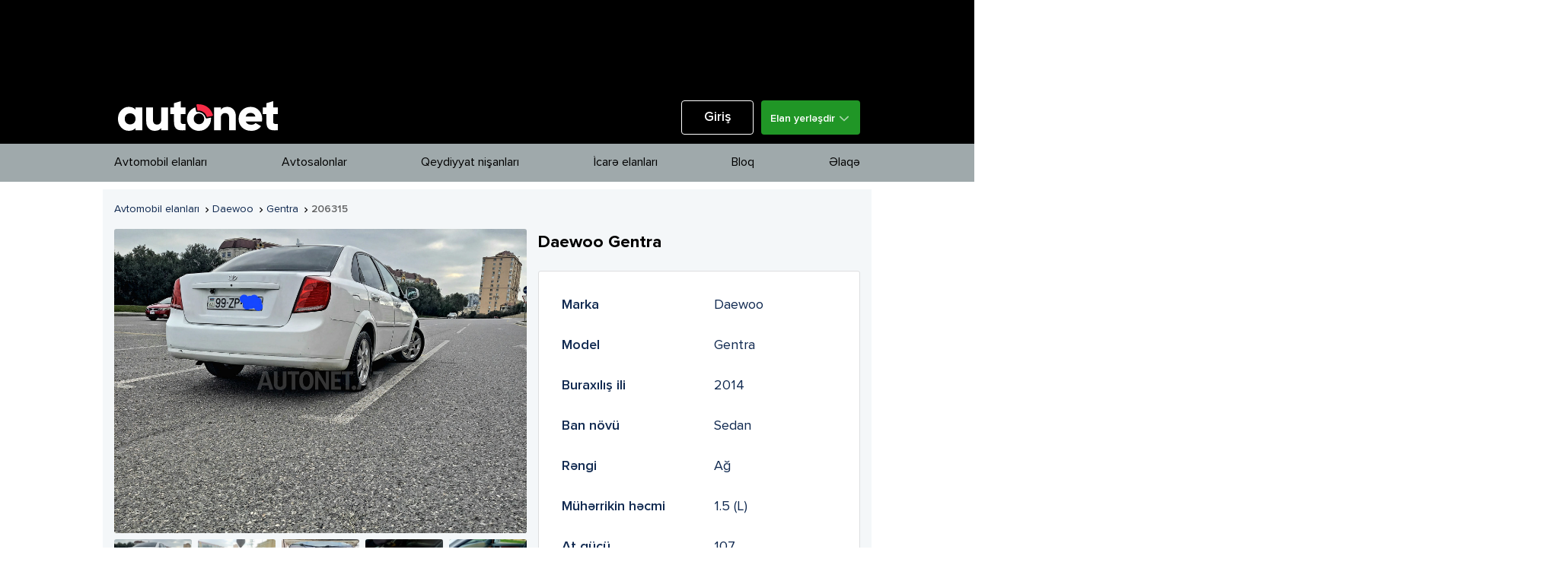

--- FILE ---
content_type: text/html; charset=UTF-8
request_url: https://autonet.az/item/206315-daewoo-gentra
body_size: 1934
content:
<!DOCTYPE html>
<html lang="az">

<head>
  <meta charset="UTF-8">

  <title>Daewoo Gentra</title>

  <meta name="description" property="description" content="Daha ətraflı daxil olun">
    
  <meta name="keywords" property="keywords" content="Daewoo qiymeti ,Gentra qiymetleri, Gentra 2014, Gentra satilir, en ucuz Gentra">
    
  <meta name="image" property="image" content="https://autonet.az/uploads/2023/01/25/HEIdA25611.jpg">
    
  <meta property="og:url" content="https://autonet.az/item/206315-daewoo-gentra">
    <meta property="og:title" content="Daewoo Gentra">
    <meta property="og:description" content="Daha ətraflı daxil olun">
    <meta property="og:type" content="website">
    <meta property="og:image" content="https://autonet.az/uploads/2023/01/25/HEIdA25611.jpg">
    <meta property="og:site_name" content="Autonet.az">
    
  <meta name="twitter:card" content="summary">
    <meta name="twitter:title" content="Daewoo Gentra">
    <meta name="twitter:description" content="Daha ətraflı daxil olun">
    <meta name="twitter:image:src" content="https://autonet.az/uploads/2023/01/25/HEIdA25611.jpg">
    <meta name="twitter:domain" content="autonet.az">
    
  <meta property="fb:app_id" content="1664026567208711">
  <meta property="og:image:width" content="600">
  <meta property="og:image:height" content="600">

  <meta name="viewport" content="width=device-width, initial-scale=1.0">
  
  <link rel="canonical" href="https://autonet.az/item/206315-daewoo-gentra">

  <link rel="dns-prefetch" href="//use.fontawesome.com">
  <link rel="dns-prefetch" href="//fonts.googleapis.com">
  <link rel="dns-prefetch" href="//www.google-analytics.com">
  <link rel="dns-prefetch" href="//fonts.gstatic.com">
  <link rel="dns-prefetch" href="//www.googletagmanager.com">
  <link rel="dns-prefetch" href="//connect.facebook.net">
  <link rel="dns-prefetch" href="//ads.autonet.az">

  <link rel="icon" type="image/png" href="https://autonet.az/web/img/favicon-64x64.png" />
  <link href="//fonts.googleapis.com/css?family=Lato:300,400,600,700,900&subset=latin-ext" rel="stylesheet">
  <link href="//fonts.googleapis.com/icon?family=Material+Icons" rel="stylesheet">

  <link rel="stylesheet" type="text/css" href="/web/css/owl.carousel.min.css">
  <link rel="stylesheet" type="text/css" href="/web/css/main-style.min.css?v=6.0.9">
  <link rel="stylesheet" type="text/css" href="/web/css/uppy.min.css">
  <link rel="stylesheet" type="text/css" href='/web/fonts/stylesheet.css'>

  <meta name="csrf-token" content="LQHAFDwZqrxKbuuhwf9IOXfmbZzPXGH78NeaiQAc">

  <script type="application/ld+json">
      {
        "@context": "https://schema.org",
        "@type": "NewsArticle",
        "mainEntityOfPage": {
          "@type": "WebPage",
          "@id": "https://autonet.az/item/206315-daewoo-gentra"
        },
        "headline": "Daewoo Gentra",
        "image": [
          "https://autonet.az/uploads/2023/01/25/HEIdA25611.jpg"
        ],
        "datePublished": "2023-01-25 11:39:22",
        "dateModified": "2023-01-25 11:39:22",
        "author": {
          "@type": "Person",
          "name": "Autonet"
        },
        "publisher": {
          "@type": "Organization",
          "name": "Autonet.az",
          "logo": {
            "@type": "ImageObject",
            "url": "http://beta.autonet.az/web/img/new-logo-fb.png"
          }
        },
        "description": "Daha ətraflı daxil olun"
      }
      </script>

</head>

<body>


  <div id="root"></div>


  <div class="clearfix"></div>
  <div class="overlay"></div>
  <script src="/web/js/sortable.min.js"></script>
  <script src="/web/js/app.js?v=6.0.9"></script>
  <script src="/web/js/main-script.min.js?v=6.0.9"></script>

<!-- Google tag (gtag.js) -->
<script async src="https://www.googletagmanager.com/gtag/js?id=G-9BNXHJFLEV"></script>
<script>
  window.dataLayer = window.dataLayer || [];
  function gtag(){dataLayer.push(arguments);}
  gtag('js', new Date());

  gtag('config', 'G-9BNXHJFLEV');
</script>

<script>
(function(d, s, id){
  var js, fjs = d.getElementsByTagName(s)[0];
  if (d.getElementById(id)) {return;}
  js = d.createElement(s); js.id = id;
  js.src = "//connect.facebook.net/en_US/sdk.js";
  fjs.parentNode.insertBefore(js, fjs);
}(document, 'script', 'facebook-jssdk'));
</script>

<!-- Facebook Pixel Code -->
<script>
!function(f,b,e,v,n,t,s)
{if(f.fbq)return;n=f.fbq=function(){n.callMethod?
  n.callMethod.apply(n,arguments):n.queue.push(arguments)};
  if(!f._fbq)f._fbq=n;n.push=n;n.loaded=!0;n.version='2.0';
  n.queue=[];t=b.createElement(e);t.async=!0;
  t.src=v;s=b.getElementsByTagName(e)[0];
  s.parentNode.insertBefore(t,s)}(window, document,'script',
  'https://connect.facebook.net/en_US/fbevents.js');
  fbq('init', '902504266528857');
  fbq('track', 'PageView');
</script>
<noscript><img height="1" width="1" style="display:none"

  src="https://www.facebook.com/tr?id=902504266528857&ev=PageView&noscript=1"
  /></noscript>
  <!-- End Facebook Pixel Code -->

</body>
</html>


--- FILE ---
content_type: text/html; charset=UTF-8
request_url: https://autonet.az/item/undefined
body_size: 1935
content:
<!DOCTYPE html>
<html lang="az">

<head>
  <meta charset="UTF-8">

  <title>Avtomobil satın ala biləcəyiniz autonet.az onlayn mağazası</title>

  <meta name="description" property="description" content="Avtomobillərin alqı-satqısı, Qeydiyyat nişanları">
    
  <meta name="keywords" property="keywords" content="avtomobil satışı bakıda, avtomobil saytı, onlayn mağaza">
    
  <meta name="image" property="image" content="https://autonet.az/web/img/new-logo-fb.png">
    
  <meta property="og:url" content="https://autonet.az/item/undefined">
    <meta property="og:title" content="Avtomobil satın ala biləcəyiniz autonet.az onlayn mağazası">
    <meta property="og:description" content="Avtomobillərin alqı-satqısı, Qeydiyyat nişanları">
    <meta property="og:type" content="website">
    <meta property="og:image" content="https://autonet.az/web/img/new-logo-fb.png">
    <meta property="og:site_name" content="Autonet.az">
    
  <meta name="twitter:card" content="summary">
    <meta name="twitter:title" content="Avtomobil satın ala biləcəyiniz autonet.az onlayn mağazası">
    <meta name="twitter:description" content="Avtomobillərin alqı-satqısı, Qeydiyyat nişanları">
    <meta name="twitter:image:src" content="https://autonet.az/web/img/new-logo-fb.png">
    <meta name="twitter:domain" content="autonet.az">
    
  <meta property="fb:app_id" content="1664026567208711">
  <meta property="og:image:width" content="600">
  <meta property="og:image:height" content="600">

  <meta name="viewport" content="width=device-width, initial-scale=1.0">
  
  <link rel="canonical" href="https://autonet.az/item/undefined">

  <link rel="dns-prefetch" href="//use.fontawesome.com">
  <link rel="dns-prefetch" href="//fonts.googleapis.com">
  <link rel="dns-prefetch" href="//www.google-analytics.com">
  <link rel="dns-prefetch" href="//fonts.gstatic.com">
  <link rel="dns-prefetch" href="//www.googletagmanager.com">
  <link rel="dns-prefetch" href="//connect.facebook.net">
  <link rel="dns-prefetch" href="//ads.autonet.az">

  <link rel="icon" type="image/png" href="https://autonet.az/web/img/favicon-64x64.png" />
  <link href="//fonts.googleapis.com/css?family=Lato:300,400,600,700,900&subset=latin-ext" rel="stylesheet">
  <link href="//fonts.googleapis.com/icon?family=Material+Icons" rel="stylesheet">

  <link rel="stylesheet" type="text/css" href="/web/css/owl.carousel.min.css">
  <link rel="stylesheet" type="text/css" href="/web/css/main-style.min.css?v=6.0.9">
  <link rel="stylesheet" type="text/css" href="/web/css/uppy.min.css">
  <link rel="stylesheet" type="text/css" href='/web/fonts/stylesheet.css'>

  <meta name="csrf-token" content="LQHAFDwZqrxKbuuhwf9IOXfmbZzPXGH78NeaiQAc">

  <script type="application/ld+json">
      {
        "@context": "https://schema.org",
        "@type": "NewsArticle",
        "mainEntityOfPage": {
          "@type": "WebPage",
          "@id": "https://autonet.az/item/undefined"
        },
        "headline": "Avtomobil satın ala biləcəyiniz autonet.az onlayn mağazası",
        "image": [
          "https://autonet.az/web/img/new-logo-fb.png"
        ],
        "datePublished": "",
        "dateModified": "",
        "author": {
          "@type": "Person",
          "name": "Autonet"
        },
        "publisher": {
          "@type": "Organization",
          "name": "Autonet.az",
          "logo": {
            "@type": "ImageObject",
            "url": "http://beta.autonet.az/web/img/new-logo-fb.png"
          }
        },
        "description": "Avtomobillərin alqı-satqısı, Qeydiyyat nişanları"
      }
      </script>

</head>

<body>


  <div id="root"></div>


  <div class="clearfix"></div>
  <div class="overlay"></div>
  <script src="/web/js/sortable.min.js"></script>
  <script src="/web/js/app.js?v=6.0.9"></script>
  <script src="/web/js/main-script.min.js?v=6.0.9"></script>

<!-- Google tag (gtag.js) -->
<script async src="https://www.googletagmanager.com/gtag/js?id=G-9BNXHJFLEV"></script>
<script>
  window.dataLayer = window.dataLayer || [];
  function gtag(){dataLayer.push(arguments);}
  gtag('js', new Date());

  gtag('config', 'G-9BNXHJFLEV');
</script>

<script>
(function(d, s, id){
  var js, fjs = d.getElementsByTagName(s)[0];
  if (d.getElementById(id)) {return;}
  js = d.createElement(s); js.id = id;
  js.src = "//connect.facebook.net/en_US/sdk.js";
  fjs.parentNode.insertBefore(js, fjs);
}(document, 'script', 'facebook-jssdk'));
</script>

<!-- Facebook Pixel Code -->
<script>
!function(f,b,e,v,n,t,s)
{if(f.fbq)return;n=f.fbq=function(){n.callMethod?
  n.callMethod.apply(n,arguments):n.queue.push(arguments)};
  if(!f._fbq)f._fbq=n;n.push=n;n.loaded=!0;n.version='2.0';
  n.queue=[];t=b.createElement(e);t.async=!0;
  t.src=v;s=b.getElementsByTagName(e)[0];
  s.parentNode.insertBefore(t,s)}(window, document,'script',
  'https://connect.facebook.net/en_US/fbevents.js');
  fbq('init', '902504266528857');
  fbq('track', 'PageView');
</script>
<noscript><img height="1" width="1" style="display:none"

  src="https://www.facebook.com/tr?id=902504266528857&ev=PageView&noscript=1"
  /></noscript>
  <!-- End Facebook Pixel Code -->

</body>
</html>


--- FILE ---
content_type: text/html; charset=UTF-8
request_url: https://autonet.az/item/undefined
body_size: 1935
content:
<!DOCTYPE html>
<html lang="az">

<head>
  <meta charset="UTF-8">

  <title>Avtomobil satın ala biləcəyiniz autonet.az onlayn mağazası</title>

  <meta name="description" property="description" content="Avtomobillərin alqı-satqısı, Qeydiyyat nişanları">
    
  <meta name="keywords" property="keywords" content="avtomobil satışı bakıda, avtomobil saytı, onlayn mağaza">
    
  <meta name="image" property="image" content="https://autonet.az/web/img/new-logo-fb.png">
    
  <meta property="og:url" content="https://autonet.az/item/undefined">
    <meta property="og:title" content="Avtomobil satın ala biləcəyiniz autonet.az onlayn mağazası">
    <meta property="og:description" content="Avtomobillərin alqı-satqısı, Qeydiyyat nişanları">
    <meta property="og:type" content="website">
    <meta property="og:image" content="https://autonet.az/web/img/new-logo-fb.png">
    <meta property="og:site_name" content="Autonet.az">
    
  <meta name="twitter:card" content="summary">
    <meta name="twitter:title" content="Avtomobil satın ala biləcəyiniz autonet.az onlayn mağazası">
    <meta name="twitter:description" content="Avtomobillərin alqı-satqısı, Qeydiyyat nişanları">
    <meta name="twitter:image:src" content="https://autonet.az/web/img/new-logo-fb.png">
    <meta name="twitter:domain" content="autonet.az">
    
  <meta property="fb:app_id" content="1664026567208711">
  <meta property="og:image:width" content="600">
  <meta property="og:image:height" content="600">

  <meta name="viewport" content="width=device-width, initial-scale=1.0">
  
  <link rel="canonical" href="https://autonet.az/item/undefined">

  <link rel="dns-prefetch" href="//use.fontawesome.com">
  <link rel="dns-prefetch" href="//fonts.googleapis.com">
  <link rel="dns-prefetch" href="//www.google-analytics.com">
  <link rel="dns-prefetch" href="//fonts.gstatic.com">
  <link rel="dns-prefetch" href="//www.googletagmanager.com">
  <link rel="dns-prefetch" href="//connect.facebook.net">
  <link rel="dns-prefetch" href="//ads.autonet.az">

  <link rel="icon" type="image/png" href="https://autonet.az/web/img/favicon-64x64.png" />
  <link href="//fonts.googleapis.com/css?family=Lato:300,400,600,700,900&subset=latin-ext" rel="stylesheet">
  <link href="//fonts.googleapis.com/icon?family=Material+Icons" rel="stylesheet">

  <link rel="stylesheet" type="text/css" href="/web/css/owl.carousel.min.css">
  <link rel="stylesheet" type="text/css" href="/web/css/main-style.min.css?v=6.0.9">
  <link rel="stylesheet" type="text/css" href="/web/css/uppy.min.css">
  <link rel="stylesheet" type="text/css" href='/web/fonts/stylesheet.css'>

  <meta name="csrf-token" content="LQHAFDwZqrxKbuuhwf9IOXfmbZzPXGH78NeaiQAc">

  <script type="application/ld+json">
      {
        "@context": "https://schema.org",
        "@type": "NewsArticle",
        "mainEntityOfPage": {
          "@type": "WebPage",
          "@id": "https://autonet.az/item/undefined"
        },
        "headline": "Avtomobil satın ala biləcəyiniz autonet.az onlayn mağazası",
        "image": [
          "https://autonet.az/web/img/new-logo-fb.png"
        ],
        "datePublished": "",
        "dateModified": "",
        "author": {
          "@type": "Person",
          "name": "Autonet"
        },
        "publisher": {
          "@type": "Organization",
          "name": "Autonet.az",
          "logo": {
            "@type": "ImageObject",
            "url": "http://beta.autonet.az/web/img/new-logo-fb.png"
          }
        },
        "description": "Avtomobillərin alqı-satqısı, Qeydiyyat nişanları"
      }
      </script>

</head>

<body>


  <div id="root"></div>


  <div class="clearfix"></div>
  <div class="overlay"></div>
  <script src="/web/js/sortable.min.js"></script>
  <script src="/web/js/app.js?v=6.0.9"></script>
  <script src="/web/js/main-script.min.js?v=6.0.9"></script>

<!-- Google tag (gtag.js) -->
<script async src="https://www.googletagmanager.com/gtag/js?id=G-9BNXHJFLEV"></script>
<script>
  window.dataLayer = window.dataLayer || [];
  function gtag(){dataLayer.push(arguments);}
  gtag('js', new Date());

  gtag('config', 'G-9BNXHJFLEV');
</script>

<script>
(function(d, s, id){
  var js, fjs = d.getElementsByTagName(s)[0];
  if (d.getElementById(id)) {return;}
  js = d.createElement(s); js.id = id;
  js.src = "//connect.facebook.net/en_US/sdk.js";
  fjs.parentNode.insertBefore(js, fjs);
}(document, 'script', 'facebook-jssdk'));
</script>

<!-- Facebook Pixel Code -->
<script>
!function(f,b,e,v,n,t,s)
{if(f.fbq)return;n=f.fbq=function(){n.callMethod?
  n.callMethod.apply(n,arguments):n.queue.push(arguments)};
  if(!f._fbq)f._fbq=n;n.push=n;n.loaded=!0;n.version='2.0';
  n.queue=[];t=b.createElement(e);t.async=!0;
  t.src=v;s=b.getElementsByTagName(e)[0];
  s.parentNode.insertBefore(t,s)}(window, document,'script',
  'https://connect.facebook.net/en_US/fbevents.js');
  fbq('init', '902504266528857');
  fbq('track', 'PageView');
</script>
<noscript><img height="1" width="1" style="display:none"

  src="https://www.facebook.com/tr?id=902504266528857&ev=PageView&noscript=1"
  /></noscript>
  <!-- End Facebook Pixel Code -->

</body>
</html>


--- FILE ---
content_type: text/html; charset=UTF-8
request_url: https://ads.autonet.az/ads/?banner_id=12&banner_place=P00&count=4
body_size: 268
content:

<style type="text/css">
body {
  margin: 0px;
  overflow: hidden;
}

div {
  overflow: hidden;
  width: 100%;
}

iframe, img, a > canvas, #swiffycontainer {
  position: fixed;
  height: 100%;
  left: 50%;
  -webkit-transform: translate(-50%, 0);
  -moz-transform: translate(-50%, 0);
  transform: translate(-50%, 0);
}

.iframe {
  width: 100%;
  height: 160;
}

a.banner_im,
a.banner_im:hover {
  color: transparent;
}

</style>




--- FILE ---
content_type: text/css
request_url: https://autonet.az/web/css/uppy.min.css
body_size: 60282
content:
.uppy-Root{box-sizing:border-box!important;font-family:system-ui,-apple-system,BLinkMacSystemFont,Segoe UI,Roboto,Oxygen,Ubuntu,Cantarell,Fira Sans,Droid Sans,Helvetica Neue,sans-serif!important;line-height:1!important;-webkit-font-smoothing:antialiased!important;-moz-osx-font-smoothing:grayscale!important}.uppy-Root *,.uppy-Root :after,.uppy-Root :before{box-sizing:inherit!important}.uppy-Root :focus{outline:2px solid #55ae2b!important;outline-offset:3px!important}.UppyIcon{max-width:100%!important;max-height:100%!important;fill:currentColor;display:inline-block!important;overflow:hidden!important}.UppyIcon--svg-baseline{bottom:-.125em!important;position:relative!important}.uppy-u-reset{animation:none 0s ease 0s 1 normal none running;-webkit-backface-visibility:visible!important;backface-visibility:visible!important;background:transparent none repeat 0 0/auto auto padding-box border-box scroll!important;border:medium none currentColor!important;border-collapse:separate!important;border-image:none!important;border-radius:0!important;border-spacing:0!important;bottom:auto!important;box-shadow:none!important;caption-side:top!important;clear:none!important;clip:auto!important;color:#000!important;columns:auto!important;column-count:auto!important;column-fill:balance!important;column-gap:normal!important;column-rule:medium none currentColor!important;column-span:1!important;column-width:auto!important;content:normal!important;counter-increment:none!important;counter-reset:none!important;cursor:auto!important;display:inline!important;empty-cells:show!important;float:none!important;font-family:serif!important;font-size:medium!important;font-style:normal!important;font-variant:normal!important;font-weight:400!important;font-stretch:normal!important;line-height:normal!important;height:auto!important;-webkit-hyphens:none!important;-ms-hyphens:none!important;hyphens:none!important;left:auto!important;letter-spacing:normal!important;list-style:disc outside none!important;margin:0!important;max-height:none!important;max-width:none!important;min-height:0!important;min-width:0!important;opacity:1!important;orphans:2!important;outline:medium none invert!important;overflow:visible!important;overflow-x:visible!important;overflow-y:visible!important;padding:0!important;page-break-after:auto!important;page-break-before:auto!important;page-break-inside:auto!important;perspective:none!important;perspective-origin:50% 50%!important;position:static!important;right:auto!important;-moz-tab-size:8!important;tab-size:8!important;table-layout:auto!important;text-align:left!important;text-align-last:auto!important;text-decoration:none!important;text-indent:0!important;text-shadow:none!important;text-transform:none!important;top:auto!important;transform:none!important;transform-origin:50% 50% 0!important;transform-style:flat!important;transition:none 0s ease 0s!important;unicode-bidi:normal!important;vertical-align:baseline!important;visibility:visible!important;white-space:normal!important;widows:2!important;width:auto!important;word-spacing:normal!important;z-index:auto!important}.uppy-c-textInput{border:1px solid hsla(0,0%,58%,.5)!important;border-radius:4px!important;font-size:13px!important;line-height:1.5!important;padding:6px 8px!important}.uppy-size--md .uppy-c-textInput{font-size:15px!important;line-height:1.8!important;padding:8px 12px!important}.uppy-c-textInput:focus{border-color:#55ae2b!important;outline:none!important;box-shadow:0 0 1px 1px rgba(34,117,215,.5)!important}.uppy-c-btn{display:inline-block!important;text-align:center!important;white-space:nowrap!important;vertical-align:middle!important;font-family:inherit!important;font-size:16px!important;line-height:1!important;font-weight:500!important;transition:background-color .3s!important;-webkit-user-select:none!important;-moz-user-select:none!important;-ms-user-select:none!important;user-select:none!important}.uppy-c-btn:not(:disabled):not(.disabled){cursor:pointer!important}.uppy-c-btn-primary{width: 220px!important;font-size:13px!important;padding:10px 18px!important;border-radius:4px!important;background-color:#55ae2b!important;color:#fff!important}.uppy-size--md .uppy-c-btn-primary{font-size:15px!important;padding:13px 22px!important}.uppy-c-btn-primary:hover{background-color:#1b5dab!important}.uppy-c-btn-primary:focus{outline:none!important;box-shadow:0 0 0 3px rgba(34,117,215,.5)!important}.uppy-c-btn-link{font-size:13px!important;line-height:1!important;padding:10px 18px!important;border-radius:4px!important;background-color:transparent!important;color:#000!important}.uppy-size--md .uppy-c-btn-link{font-size:15px!important;padding:13px 28px!important}.uppy-c-btn-link:hover{text-decoration:underline!important}.uppy-c-btn-link:focus{outline:none!important;box-shadow:0 0 0 .2rem rgba(34,117,215,.5)!important}.uppy-c-btn--small{font-size:.9em!important;padding:7px 16px!important;border-radius:2px!important}.uppy-size--md .uppy-c-btn--small{padding:8px 10px!important;border-radius:2px!important}.uppy-Root [aria-label][role~=tooltip]{position:relative}.uppy-Root [aria-label][role~=tooltip]:after,.uppy-Root [aria-label][role~=tooltip]:before{transform:translateZ(0);-webkit-backface-visibility:hidden;backface-visibility:hidden;will-change:transform;opacity:0;pointer-events:none;transition:all var(--microtip-transition-duration,.18s) var(--microtip-transition-easing,ease-in-out) var(--microtip-transition-delay,0s);position:absolute;box-sizing:border-box;z-index:10;transform-origin:top}.uppy-Root [aria-label][role~=tooltip]:before{background-size:100% auto!important;content:""}.uppy-Root [aria-label][role~=tooltip]:after{background:hsla(0,0%,7%,.9);border-radius:4px;color:#fff;content:attr(aria-label);font-size:var(--microtip-font-size,13px);font-weight:var(--microtip-font-weight,normal);text-transform:var(--microtip-text-transform,none);padding:.5em 1em;white-space:nowrap;box-sizing:content-box}.uppy-Root [aria-label][role~=tooltip]:focus:after,.uppy-Root [aria-label][role~=tooltip]:focus:before,.uppy-Root [aria-label][role~=tooltip]:hover:after,.uppy-Root [aria-label][role~=tooltip]:hover:before{opacity:1;pointer-events:auto}.uppy-Root [role~=tooltip][data-microtip-position|=top]:before{background:url("data:image/svg+xml;charset=utf-8,%3Csvg xmlns='http://www.w3.org/2000/svg' width='36' height='12'%3E%3Cpath fill='rgba(17, 17, 17, 0.9)' d='M2.658 0h32.004c-6 0-11.627 12.002-16.002 12.002C14.285 12.002 8.594 0 2.658 0z'/%3E%3C/svg%3E") no-repeat;height:6px;width:18px;margin-bottom:5px}.uppy-Root [role~=tooltip][data-microtip-position|=top]:after{margin-bottom:11px}.uppy-Root [role~=tooltip][data-microtip-position|=top]:before{transform:translate3d(-50%,0,0);bottom:100%;left:50%}.uppy-Root [role~=tooltip][data-microtip-position|=top]:hover:before{transform:translate3d(-50%,-5px,0)}.uppy-Root [role~=tooltip][data-microtip-position|=top]:after{transform:translate3d(-50%,0,0);bottom:100%;left:50%}.uppy-Root [role~=tooltip][data-microtip-position=top]:hover:after{transform:translate3d(-50%,-5px,0)}.uppy-Root [role~=tooltip][data-microtip-position=top-left]:after{transform:translate3d(calc(-100% + 16px),0,0);bottom:100%}.uppy-Root [role~=tooltip][data-microtip-position=top-left]:hover:after{transform:translate3d(calc(-100% + 16px),-5px,0)}.uppy-Root [role~=tooltip][data-microtip-position=top-right]:after{transform:translate3d(calc(0% + -16px),0,0);bottom:100%}.uppy-Root [role~=tooltip][data-microtip-position=top-right]:hover:after{transform:translate3d(calc(0% + -16px),-5px,0)}.uppy-Root [role~=tooltip][data-microtip-position|=bottom]:before{background:url("data:image/svg+xml;charset=utf-8,%3Csvg xmlns='http://www.w3.org/2000/svg' width='36' height='12'%3E%3Cpath fill='rgba(17, 17, 17, 0.9)' d='M33.342 12H1.338c6 0 11.627-12.002 16.002-12.002C21.715-.002 27.406 12 33.342 12z'/%3E%3C/svg%3E") no-repeat;height:6px;width:18px;margin-top:5px;margin-bottom:0}.uppy-Root [role~=tooltip][data-microtip-position|=bottom]:after{margin-top:11px}.uppy-Root [role~=tooltip][data-microtip-position|=bottom]:before{transform:translate3d(-50%,-10px,0);bottom:auto;left:50%;top:100%}.uppy-Root [role~=tooltip][data-microtip-position|=bottom]:hover:before{transform:translate3d(-50%,0,0)}.uppy-Root [role~=tooltip][data-microtip-position|=bottom]:after{transform:translate3d(-50%,-10px,0);top:100%;left:50%}.uppy-Root [role~=tooltip][data-microtip-position=bottom]:hover:after{transform:translate3d(-50%,0,0)}.uppy-Root [role~=tooltip][data-microtip-position=bottom-left]:after{transform:translate3d(calc(-100% + 16px),-10px,0);top:100%}.uppy-Root [role~=tooltip][data-microtip-position=bottom-left]:hover:after{transform:translate3d(calc(-100% + 16px),0,0)}.uppy-Root [role~=tooltip][data-microtip-position=bottom-right]:after{transform:translate3d(calc(0% + -16px),-10px,0);top:100%}.uppy-Root [role~=tooltip][data-microtip-position=bottom-right]:hover:after{transform:translate3d(calc(0% + -16px),0,0)}.uppy-Root [role~=tooltip][data-microtip-position=left]:after,.uppy-Root [role~=tooltip][data-microtip-position=left]:before{bottom:auto;left:auto;right:100%;top:50%;transform:translate3d(10px,-50%,0)}.uppy-Root [role~=tooltip][data-microtip-position=left]:before{background:url("data:image/svg+xml;charset=utf-8,%3Csvg xmlns='http://www.w3.org/2000/svg' width='12' height='36'%3E%3Cpath fill='rgba(17, 17, 17, 0.9)' d='M0 33.342V1.338c0 6 12.002 11.627 12.002 16.002C12.002 21.715 0 27.406 0 33.342z'/%3E%3C/svg%3E") no-repeat;height:18px;width:6px;margin-right:5px;margin-bottom:0}.uppy-Root [role~=tooltip][data-microtip-position=left]:after{margin-right:11px}.uppy-Root [role~=tooltip][data-microtip-position=left]:hover:after,.uppy-Root [role~=tooltip][data-microtip-position=left]:hover:before{transform:translate3d(0,-50%,0)}.uppy-Root [role~=tooltip][data-microtip-position=right]:after,.uppy-Root [role~=tooltip][data-microtip-position=right]:before{bottom:auto;left:100%;top:50%;transform:translate3d(-10px,-50%,0)}.uppy-Root [role~=tooltip][data-microtip-position=right]:before{background:url("data:image/svg+xml;charset=utf-8,%3Csvg xmlns='http://www.w3.org/2000/svg' width='12' height='36'%3E%3Cpath fill='rgba(17, 17, 17, 0.9)' d='M12 2.658v32.004c0-6-12.002-11.627-12.002-16.002C-.002 14.285 12 8.594 12 2.658z'/%3E%3C/svg%3E") no-repeat;height:18px;width:6px;margin-bottom:0;margin-left:5px}.uppy-Root [role~=tooltip][data-microtip-position=right]:after{margin-left:11px}.uppy-Root [role~=tooltip][data-microtip-position=right]:hover:after,.uppy-Root [role~=tooltip][data-microtip-position=right]:hover:before{transform:translate3d(0,-50%,0)}.uppy-Root [role~=tooltip][data-microtip-size=small]:after{white-space:normal;width:80px}.uppy-Root [role~=tooltip][data-microtip-size=medium]:after{white-space:normal;width:150px}.uppy-Root [role~=tooltip][data-microtip-size=large]:after{white-space:normal;width:260px}.uppy-Informer{position:absolute!important;bottom:60px!important;left:0!important;right:0!important;text-align:center!important;opacity:1!important;transform:none!important;transition:all .25s ease-in!important;z-index:1005!important}.uppy-Informer[aria-hidden=true]{opacity:0!important;transform:translateY(350%)!important;transition:all .3s ease-in!important}.uppy-Informer p{display:inline-block!important;margin:0!important;padding:0!important;font-size:12px!important;line-height:1.4!important;font-weight:400!important;padding:6px 15px!important;background-color:rgba(82,82,82,.8);color:#fff!important;border-radius:18px!important;max-width:90%!important}.uppy-size--md .uppy-Informer p{font-size:14px!important;line-height:1.3!important;max-width:500px!important;padding:10px 20px!important}.uppy-Informer span{line-height:12px!important;width:13px!important;height:13px!important;display:inline-block!important;vertical-align:middle!important;color:#525252!important;background-color:#fff!important;border-radius:50%!important;position:relative!important;top:-1px!important;left:3px!important;font-size:10px!important;margin-left:-1px!important}.uppy-Informer span:hover{cursor:help!important}.uppy-Informer span:after{line-height:1.3!important;word-wrap:break-word!important}.uppy-StatusBar{display:-ms-flexbox!important;display:flex!important;position:relative!important;height:40px!important;line-height:40px!important;font-size:12px!important;font-weight:400!important;color:#fff!important;background-color:#fff!important;z-index:1001!important;transition:height .2s!important}.uppy-size--md .uppy-StatusBar{height:45px!important;font-size:14px!important}.uppy-StatusBar:before{content:""!important;position:absolute!important;left:0!important;right:0!important;top:0!important;bottom:0!important;width:100%!important;height:2px!important;background-color:hsla(0,0%,58%,.25)!important}.uppy-StatusBar[aria-hidden=true]{overflow-y:hidden!important;height:0!important}.uppy-StatusBar.is-complete .uppy-StatusBar-progress{background-color:#1bb240!important}.uppy-StatusBar.is-error .uppy-StatusBar-progress{background-color:#d32f2f!important}.uppy-StatusBar.is-complete .uppy-StatusBar-statusIndicator{cursor:default!important;color:#1bb240!important}.uppy-StatusBar:not([aria-hidden=true]).is-waiting{background-color:#fff!important;height:65px!important;border-top:1px solid hsla(0,0%,58%,.3)!important}.uppy-StatusBar-progress{background-color:#55ae2b!important;height:2px!important;position:absolute!important;z-index:1001!important;transition:background-color,width .3s ease-out!important}.uppy-StatusBar-progress.is-indeterminate{background-size:64px 64px!important;background-image:linear-gradient(45deg,#1b5dab 25%,transparent 0,transparent 50%,#1b5dab 0,#1b5dab 75%,transparent 0,transparent)!important;animation:a 1s linear infinite}.uppy-StatusBar.is-waiting .uppy-StatusBar-progress{display:none!important}@keyframes a{0%{background-position:64px 0}to{background-position:0 0}}.uppy-StatusBar-content{display:-ms-flexbox!important;display:flex!important;-ms-flex-align:center!important;align-items:center!important;position:relative!important;z-index:1002!important;padding-left:15px!important;white-space:nowrap!important;text-overflow:ellipsis!important;color:#000!important;height:100%!important}.uppy-StatusBar-contentPadding{margin-right:.5ch!important}.uppy-StatusBar-status{line-height:1.5!important;font-weight:400!important;display:-ms-flexbox!important;display:flex!important;-ms-flex-direction:column!important;flex-direction:column!important;-ms-flex-pack:center!important;justify-content:center!important}.uppy-StatusBar-statusPrimary{font-size:13px!important}.uppy-StatusBar-statusSecondary{font-size:11px!important;display:none!important;color:rgba(82,82,82,.8)!important;max-width:170px!important;text-overflow:ellipsis!important;white-space:nowrap!important;overflow:hidden!important}.uppy-size--md .uppy-StatusBar-statusSecondary{max-width:500px!important}.uppy-StatusBar--detailedProgress .uppy-StatusBar-statusSecondary{display:inline-block!important}.uppy-StatusBar-statusIndicator{color:#525252!important;margin-right:15px!important;cursor:pointer!important}.uppy-StatusBar-statusIndicator svg{vertical-align:text-bottom!important}.uppy-StatusBar.is-complete .uppy-StatusBar-statusIndicator{width:15px!important;margin-right:7px!important}.uppy-StatusBar-actions{display:-ms-flexbox!important;display:flex!important;-ms-flex-align:center!important;align-items:center!important;position:absolute!important;top:0!important;bottom:0!important;right:10px!important;z-index:1004!important}.uppy-StatusBar.is-waiting .uppy-StatusBar-actions{width:100%!important;position:static!important;padding:0 15px!important;background-color:#fafafa!important}.uppy-StatusBar-actionBtn{font-size:12px!important;padding:6px!important;color:#55ae2b!important}.uppy-size--md .uppy-StatusBar-actionBtn{padding:3px 5px!important}.uppy-StatusBar.is-waiting .uppy-StatusBar-actionBtn--upload{font-size:14px!important;width:100%!important;padding:15px 10px!important;color:#fff!important;background-color:#1bb240!important}.uppy-StatusBar.is-waiting .uppy-StatusBar-actionBtn--upload:hover{background-color:#148630!important}.uppy-size--md .uppy-StatusBar.is-waiting .uppy-StatusBar-actionBtn--upload{padding:16px 22px!important;width:auto!important}.uppy-StatusBar-actionBtn:not(:last-child){margin-right:10px!important}.uppy-StatusBar:not(.is-waiting) .uppy-StatusBar-actionBtn--upload{background-color:transparent!important;color:#55ae2b!important}.uppy-StatusBar-details{line-height:12px!important;width:13px!important;height:13px!important;display:inline-block!important;vertical-align:middle!important;color:#fff!important;background-color:rgba(0,0,0,.2)!important;border-radius:50%!important;position:relative!important;top:0!important;left:2px!important;font-size:10px!important;text-align:center!important;cursor:help!important}.uppy-StatusBar-details:hover{cursor:help!important}.uppy-StatusBar-details:after{line-height:1.3!important;word-wrap:break-word!important}.uppy-DashboardContent-panelBody{-ms-flex:1!important;flex:1!important}.uppy-DashboardContent-panelBody,.uppy-Provider-auth,.uppy-Provider-empty,.uppy-Provider-error,.uppy-Provider-loading{display:-ms-flexbox!important;display:flex!important;-ms-flex-align:center!important;align-items:center!important;-ms-flex-pack:center!important;justify-content:center!important}.uppy-Provider-auth,.uppy-Provider-empty,.uppy-Provider-error,.uppy-Provider-loading{-ms-flex-flow:column wrap!important;flex-flow:column wrap!important;-ms-flex:1!important;flex:1!important}.uppy-Provider-authIcon svg{width:100px!important;height:75px!important;margin-bottom:15px!important}.uppy-Provider-authTitle{font-size:17px!important;line-height:1.4!important;font-weight:400!important;margin-bottom:30px!important;padding:0 15px!important;max-width:500px!important;text-align:center!important}.uppy-size--md .uppy-Provider-authTitle{font-size:20px!important}.uppy-Provider-breadcrumbsWrap{-ms-flex:1!important;flex:1!important}.uppy-Provider-breadcrumbs{display:inline-block!important;color:#535353!important;font-size:12px!important;line-height:1!important;margin-bottom:10px!important}.uppy-size--md .uppy-Provider-breadcrumbs{margin-bottom:0!important}.uppy-Provider-breadcrumbsIcon{display:inline!important;color:#535353!important;vertical-align:middle!important;margin-right:8px!important;line-height:1!important}.uppy-Provider-breadcrumbsIcon svg{width:13px!important;height:13px!important;fill:#535353!important}.uppy-Provider-breadcrumbs button{background:none!important;-webkit-appearance:none!important;font-family:inherit!important;font-size:inherit!important;line-height:1!important;padding:0!important;margin:0!important;border:0!important;color:inherit!important;display:inline-block!important;cursor:pointer!important;font-size:14px!important}.uppy-Provider-breadcrumbs button:hover{text-decoration:underline!important}.uppy-Provider-breadcrumbs button~button:before{content:"/"!important;padding:0 7px!important}.uppy-ProviderBrowser{display:-ms-flexbox!important;display:flex!important;-ms-flex-direction:column!important;flex-direction:column!important;-ms-flex:1!important;flex:1!important;font-size:13px!important;font-weight:400!important;height:100%!important}.uppy-ProviderBrowser-user{margin:0 8px 0 0!important;line-height:1!important}.uppy-ProviderBrowser-user:after{content:"\00B7"!important;position:relative!important;left:4px!important}.uppy-ProviderBrowser-header{z-index:1001!important;border-bottom:1px solid hsla(0,0%,58%,.3)!important;position:relative!important}.uppy-ProviderBrowser-headerBar{padding:12px 15px!important;background-color:#f9f9f9!important;z-index:1001!important;color:#606060!important;line-height:1!important}.uppy-size--md .uppy-ProviderBrowser-headerBar{display:-ms-flexbox!important;display:flex!important;-ms-flex-align:center!important;align-items:center!important;height:40px!important;line-height:40px!important;padding:0 15px!important}.uppy-ProviderBrowser-headerBar--simple{text-align:center!important;display:block!important;-ms-flex-pack:center!important;justify-content:center!important}.uppy-ProviderBrowser-headerBar--simple .uppy-Provider-breadcrumbsWrap{-ms-flex:none!important;flex:none!important;display:inline-block!important;vertical-align:middle!important}.uppy-ProviderBrowser-search{width:100%!important;background-color:#fff!important;position:relative!important;height:30px!important;margin-top:5px!important;margin-bottom:5px!important}.uppy-ProviderBrowser-searchInput{width:100%!important;height:30px!important;background-color:transparent!important;outline:0!important;font-family:sans-serif!important;font-size:14px!important;line-height:30px!important;border:0!important;padding:0 16px 0 43px!important;z-index:1001!important}.uppy-ProviderBrowser-searchInput::-moz-placeholder,.uppy-ProviderBrowser-searchInput::-ms-input-placeholder,.uppy-ProviderBrowser-searchInput::-webkit-input-placeholder{color:hsla(0,0%,58%,.75)!important;letter-spacing:1px!important}.uppy-ProviderBrowser-searchIcon{width:16px!important;height:16px!important;left:16px!important}.uppy-ProviderBrowser-searchClose,.uppy-ProviderBrowser-searchIcon{position:absolute!important;top:7px!important;z-index:1002!important;color:hsla(0,0%,58%,.6)!important}.uppy-ProviderBrowser-searchClose{width:12px!important;height:12px!important;right:16px!important;cursor:pointer!important}.uppy-ProviderBrowser-userLogout{background:none!important;-webkit-appearance:none!important;font-family:inherit!important;font-size:inherit!important;line-height:1!important;padding:0!important;margin:0!important;border:0!important;color:inherit!important;cursor:pointer!important}.uppy-ProviderBrowser-userLogout:hover{text-decoration:underline!important}.uppy-ProviderBrowser-body{-ms-flex:1!important;flex:1!important;position:relative!important}.uppy-ProviderBrowser-list{-ms-flex:1!important;flex:1!important;position:relative!important;display:block!important;width:100%!important;height:100%!important;background-color:#fff!important;border-spacing:0!important;overflow-x:hidden!important;overflow-y:auto!important;-webkit-overflow-scrolling:touch!important;position:absolute!important;top:0!important;bottom:0!important;left:0!important;right:0!important;list-style:none!important;margin:0!important;padding:0!important}.uppy-ProviderBrowserItem-inner{background:none!important;-webkit-appearance:none!important;font-family:inherit!important;font-size:inherit!important;line-height:1!important;padding:0!important;margin:0!important;border:0!important;color:inherit!important;cursor:pointer!important;font-weight:600!important}.uppy-ProviderBrowser-viewType--list{background-color:#fff!important}.uppy-ProviderBrowser-viewType--list .uppy-ProviderBrowserItem{display:-ms-flexbox!important;display:flex!important;padding:10px 15px!important}.uppy-ProviderBrowser-viewType--list .uppy-ProviderBrowserItem-checkbox{vertical-align:middle!important}.uppy-ProviderBrowser-viewType--list .uppy-ProviderBrowserItem-checkbox label:before{border-color:rgba(82,82,82,.4)!important}.uppy-ProviderBrowser-viewType--list .uppy-ProviderBrowserItem-checkbox input:checked+label:before{border-color:#55ae2b!important}.uppy-ProviderBrowser-viewType--list .uppy-ProviderBrowserItem-inner{text-overflow:ellipsis!important;white-space:nowrap!important;overflow:hidden!important;text-align:left!important;line-height:1.4!important}.uppy-ProviderBrowser-viewType--list .uppy-ProviderBrowserItem-inner img,.uppy-ProviderBrowser-viewType--list .uppy-ProviderBrowserItem-inner svg{vertical-align:top!important;margin-right:8px!important}.uppy-ProviderBrowser-viewType--grid .uppy-ProviderBrowser-list{display:-ms-flexbox!important;display:flex!important;-ms-flex-direction:row!important;flex-direction:row!important;-ms-flex-wrap:wrap!important;flex-wrap:wrap!important;-ms-flex-pack:justify!important;justify-content:space-between!important;-ms-flex-align:start!important;align-items:flex-start!important;padding:6px!important}.uppy-ProviderBrowser-viewType--grid .uppy-ProviderBrowser-list:after{content:""!important;-ms-flex:auto!important;flex:auto!important}.uppy-ProviderBrowser-viewType--grid .uppy-ProviderBrowserItem{display:inline-block!important;width:50%!important;position:relative!important}.uppy-ProviderBrowser-viewType--grid .uppy-ProviderBrowserItem:before{content:""!important;padding-top:100%!important;display:block!important}.uppy-ProviderBrowser-viewType--grid .uppy-ProviderBrowserItem-inner{border-radius:4px!important;overflow:hidden!important;position:absolute!important;top:7px!important;left:7px!important;right:7px!important;bottom:7px!important}.uppy-ProviderBrowser-viewType--grid .uppy-ProviderBrowserItem-inner:focus{outline:none!important;box-shadow:0 0 0 3px rgba(34,117,215,.9)!important}.uppy-ProviderBrowser-viewType--grid .uppy-ProviderBrowserItem img,.uppy-ProviderBrowser-viewType--grid .uppy-ProviderBrowserItem svg{width:100%!important;height:100%!important;vertical-align:middle!important;object-fit:cover!important}.uppy-ProviderBrowser-viewType--grid .uppy-ProviderBrowserItem--noPreview .uppy-ProviderBrowserItem-inner{background-color:hsla(0,0%,58%,.3)!important}.uppy-ProviderBrowser-viewType--grid .uppy-ProviderBrowserItem--noPreview svg{fill:rgba(0,0,0,.7)!important;width:30%!important;height:30%!important}.uppy-ProviderBrowser-viewType--grid .uppy-ProviderBrowserItem-checkbox{position:absolute!important;top:13px!important;right:22px!important;margin-right:0!important;opacity:.95!important;z-index:1002!important}.uppy-ProviderBrowser-viewType--grid .uppy-ProviderBrowserItem-checkbox label:before{background-color:#55ae2b!important;border-radius:50%!important;width:26px!important;height:26px!important}.uppy-ProviderBrowser-viewType--grid .uppy-ProviderBrowserItem-checkbox label:after{width:12px!important;height:7px!important;left:7px!important;top:10px!important}.uppy-ProviderBrowser-viewType--grid .uppy-ProviderBrowserItem-checkbox input+label{opacity:0!important}.uppy-ProviderBrowser-viewType--grid .uppy-ProviderBrowserItem-checkbox input:checked+label{opacity:1!important}.uppy-size--md .uppy-ProviderBrowser-viewType--grid .uppy-ProviderBrowserItem{width:33.3333%!important}.uppy-size--lg .uppy-ProviderBrowser-viewType--grid .uppy-ProviderBrowserItem{width:25%!important}.uppy-ProviderBrowserItem-checkbox input{opacity:0!important}.uppy-ProviderBrowserItem-checkbox{position:relative!important;display:inline-block!important;top:-3px!important;margin-right:15px!important}.uppy-ProviderBrowserItem-checkbox label{display:block!important}.uppy-ProviderBrowserItem-checkbox label:after,.uppy-ProviderBrowserItem-checkbox label:before{position:absolute!important;cursor:pointer!important}.uppy-ProviderBrowserItem-checkbox label:before{content:""!important;display:inline-block!important;height:18px!important;width:18px!important;top:2px!important;border:1px solid #55ae2b!important;background-color:#fff!important;border-radius:2px!important}.uppy-ProviderBrowserItem-checkbox label:after{content:""!important;display:inline-block!important;height:5px!important;width:8px!important;left:5px!important;top:8px!important;border-left:2px solid #fff!important;border-bottom:2px solid #fff!important;transform:rotate(-45deg)!important}.uppy-ProviderBrowserItem-checkbox input+label:after{content:none!important}.uppy-ProviderBrowserItem-checkbox input:checked+label:after{content:""!important}.uppy-ProviderBrowserItem-checkbox input:checked+label:before{background-color:#55ae2b!important}.uppy-ProviderBrowserItem-checkbox input:focus+label:before{outline:5px auto #3b99fc!important}.uppy-ProviderBrowser-footer{display:-ms-flexbox!important;display:flex!important;-ms-flex-align:center!important;align-items:center!important;background:#fff!important;height:65px!important;border-top:1px solid hsla(0,0%,58%,.3)!important;padding:0 15px!important}.uppy-ProviderBrowser-footer button{margin-right:10px!important}.uppy-transition-slideDownUp-enter{opacity:.01!important;transform:translate3d(0,-105%,0)!important;transition:transform .25s ease-in-out,opacity .25s ease-in-out!important}.uppy-transition-slideDownUp-enter.uppy-transition-slideDownUp-enter-active,.uppy-transition-slideDownUp-leave{opacity:1!important;transform:translateZ(0)!important}.uppy-transition-slideDownUp-leave{transition:transform .25s ease-in-out,opacity .25s ease-in-out!important}.uppy-transition-slideDownUp-leave.uppy-transition-slideDownUp-leave-active{opacity:.01!important;transform:translate3d(0,-105%,0)!important}.uppy-Dashboard--modal{z-index:1001!important}.uppy-Dashboard--modal[aria-hidden=true]{display:none!important}@keyframes b{0%{opacity:0}to{opacity:1}}@keyframes c{0%{opacity:1}to{opacity:0}}@keyframes d{0%{transform:translate3d(-50%,-70%,0);opacity:0}to{transform:translate3d(-50%,-50%,0);opacity:1}}@keyframes e{0%{transform:translate3d(0,-20%,0);opacity:0}to{transform:translateZ(0);opacity:1}}@keyframes f{0%{transform:translate3d(-50%,-50%,0);opacity:1}to{transform:translate3d(-50%,-70%,0);opacity:0}}@keyframes g{0%{transform:translateZ(0);opacity:1}to{transform:translate3d(0,-20%,0);opacity:0}}.uppy-Dashboard--modal.uppy-Dashboard--animateOpenClose>.uppy-Dashboard-inner{animation:e .3s cubic-bezier(0,0,.2,1)}@media only screen and (min-width:820px){.uppy-Dashboard--modal.uppy-Dashboard--animateOpenClose>.uppy-Dashboard-inner{animation:d .3s cubic-bezier(0,0,.2,1)}}.uppy-Dashboard--modal.uppy-Dashboard--animateOpenClose>.uppy-Dashboard-overlay{animation:b .3s cubic-bezier(0,0,.2,1)}.uppy-Dashboard--modal.uppy-Dashboard--animateOpenClose.uppy-Dashboard--isClosing>.uppy-Dashboard-inner{animation:g .3s cubic-bezier(0,0,.2,1)}@media only screen and (min-width:820px){.uppy-Dashboard--modal.uppy-Dashboard--animateOpenClose.uppy-Dashboard--isClosing>.uppy-Dashboard-inner{animation:f .3s cubic-bezier(0,0,.2,1)}}.uppy-Dashboard--modal.uppy-Dashboard--animateOpenClose.uppy-Dashboard--isClosing>.uppy-Dashboard-overlay{animation:c .3s cubic-bezier(0,0,.2,1)}.uppy-Dashboard-isFixed{overflow:hidden!important;height:100vh!important}.uppy-Dashboard--modal .uppy-Dashboard-overlay{position:fixed!important;top:0!important;left:0!important;right:0!important;bottom:0!important;background-color:rgba(0,0,0,.5)!important;z-index:1001!important}.uppy-Dashboard-inner{position:relative!important;background-color:#fafafa!important;max-width:100%;max-height:100%;min-width:290px!important;min-height:400px!important;outline:none!important;border:1px solid hsla(0,0%,58%,.2)!important;border-radius:5px!important}.uppy-Dashboard--modal .uppy-Dashboard-inner{z-index:1002!important}@media only screen and (min-width:820px){.uppy-Dashboard-inner{width:750px;height:550px}}.uppy-Dashboard-innerWrap{display:-ms-flexbox!important;display:flex!important;-ms-flex-direction:column!important;flex-direction:column!important;height:100%!important;overflow:hidden!important;position:relative!important;border-radius:5px!important}.uppy-Dashboard--modal .uppy-Dashboard-inner{position:fixed!important;top:35px!important;left:15px!important;right:15px!important;bottom:15px!important;border:none!important}@media only screen and (min-width:820px){.uppy-Dashboard--modal .uppy-Dashboard-inner{top:50%!important;left:50%!important;transform:translate(-50%,-50%)!important;box-shadow:0 5px 15px 4px rgba(0,0,0,.15)!important}}.uppy-Dashboard-close{background:none!important;-webkit-appearance:none!important;font-family:inherit!important;font-size:inherit!important;line-height:1!important;padding:0!important;margin:0!important;border:0!important;color:inherit!important;display:none!important;position:absolute!important;top:-33px!important;right:-2px!important;cursor:pointer!important;color:hsla(0,0%,100%,.9)!important;font-size:27px!important}@media only screen and (min-width:820px){.uppy-Dashboard-close{font-size:35px!important;top:-10px!important;right:-35px!important}}.uppy-Dashboard--modal .uppy-Dashboard-close{z-index:1005!important;display:block!important}.uppy-DashboarAddFiles{-ms-flex-pack:center!important;-ms-flex-align:center!important;align-items:center!important;-ms-flex-direction:column!important;flex-direction:column!important;height:100%!important;position:relative!important;text-align:center!important;-ms-flex:1!important;flex:1!important}.uppy-DashboarAddFiles,.uppy-DashboardTabs{display:-ms-flexbox!important;display:flex!important;justify-content:center!important}.uppy-DashboardTabs{-ms-flex-direction:column!important;flex-direction:column!important;-ms-flex-pack:center!important;width:100%!important}.uppy-size--md .uppy-DashboardTabs{-ms-flex-align:center!important;align-items:center!important}.uppy-DashboardTabs-title{font-size:15px!important;line-height:30px!important;font-weight:400!important;margin:0!important;padding:0!important;text-align:center!important;color:#525252!important}.uppy-size--md .uppy-DashboardTabs-title{font-size:17px!important;line-height:40px!important}.uppy-Dashboard-browse{width: 100%;background:none!important;-webkit-appearance:none!important;font-family:inherit!important;font-size:inherit!important;line-height:1!important;padding:0!important;margin:20px 0px 0px 0px!important;border:0!important;color:inherit!important;cursor:pointer!important;}.uppy-Dashboard-browse:focus,.uppy-DashboardItem-rotate:focus{outline:none!important;}.uppy-DashboardTabs-list{display:-ms-flexbox!important;display:flex!important;-ms-flex-direction:column!important;flex-direction:column!important;max-height:300px!important;overflow-x:auto!important;-webkit-overflow-scrolling:touch!important;margin-top:10px!important}.uppy-size--md .uppy-DashboardTabs-list{-ms-flex-direction:row!important;flex-direction:row!important;-ms-flex-wrap:wrap!important;flex-wrap:wrap!important;-ms-flex-pack:center!important;justify-content:center!important;max-width:600px!important;overflow-x:initial!important;margin-top:30px!important}.uppy-DashboardTab{width:100%!important;display:inline-block!important;text-align:center!important;border-bottom:1px solid hsla(0,0%,58%,.2)!important}.uppy-size--md .uppy-DashboardTab{width:auto!important;margin-bottom:20px!important;border-bottom:initial!important}.uppy-DashboardTab-btn{width:100%!important;height:100%!important;cursor:pointer!important;border:0!important;background-color:transparent!important;-webkit-appearance:none!important;-moz-appearance:none!important;appearance:none!important;color:#535353!important;display:-ms-flexbox!important;display:flex!important;-ms-flex-direction:row!important;flex-direction:row!important;-ms-flex-align:center!important;align-items:center!important;padding:14px 20px!important;line-height:1!important}.uppy-size--md .uppy-DashboardTab-btn{width:90px!important;margin:0 5px!important;-ms-flex-direction:column!important;flex-direction:column!important;padding:0!important}.uppy-DashboardTab-btn:hover{color:#55ae2b!important}.uppy-DashboardTab-btn svg{margin-right:10px!important}.uppy-size--md .uppy-DashboardTab-btn svg{margin-right:0!important}.uppy-DashboardTab-btn svg,.uppy-DashboardTab-btn svg *{max-width:100%!important;max-height:100%!important;display:inline-block!important;vertical-align:text-top!important;overflow:hidden!important;transition:transform .2s!important;will-change:transform!important}.uppy-DashboardTab-btn:hover svg{transform:scale(1.1)!important}.uppy-DashboardTab-name{font-size:14px!important;font-weight:500!important}.uppy-size--md .uppy-DashboardTab-name{font-size:11px!important;line-height:14px!important;margin-top:8px!important;margin-bottom:0!important}.uppy-DashboardTab svg{width:18px!important;height:18px!important;vertical-align:middle!important}.uppy-size--md .uppy-DashboardTab svg{width:27px!important;height:27px!important}.uppy-Dashboard-input{width:.1px!important;height:.1px!important;opacity:0!important;overflow:hidden!important;position:absolute!important;z-index:-1!important}.uppy-DashboardContent-bar{display:-ms-flexbox!important;display:flex!important;-ms-flex-align:center!important;align-items:center!important;-ms-flex-pack:justify!important;justify-content:space-between!important;height:40px!important;width:100%!important;border-bottom:1px solid hsla(0,0%,58%,.3)!important;z-index:1004!important;background-color:#fafafa!important;padding:0 10px!important}.uppy-size--md .uppy-DashboardContent-bar{height:50px!important;padding:0 15px!important}.uppy-DashboardContent-title{position:absolute!important;top:0!important;left:0!important;right:0!important;text-align:left!important;font-size:12px!important;line-height:40px!important;font-weight:400!important;max-width:170px!important;text-overflow:ellipsis!important;white-space:nowrap!important;overflow-x:hidden!important;margin:auto!important}.uppy-size--md .uppy-DashboardContent-title{font-size:14px!important;line-height:50px!important;max-width:300px!important}.uppy-DashboardContent-back{text-align: left;background:none!important;-webkit-appearance:none!important;font-family:inherit!important;font-size:inherit!important;line-height:1!important;padding:0!important;margin:0!important;border:0!important;color:inherit!important;font-size:13px!important;font-weight:500!important;cursor:pointer!important;color:#2b78ae!important}.uppy-size--md .uppy-DashboardContent-back{font-size:15px!important}.uppy-DashboardContent-addMore{background:none!important;-webkit-appearance:none!important;font-family:inherit!important;font-size:inherit!important;line-height:1!important;padding:0!important;margin:0!important;border:0!important;color:inherit!important;font-weight:500!important;cursor:pointer!important;color:#55ae2b!important;stroke:#55ae2b!important;stroke-width:.7px!important;width:13px!important;height:13px!important}.uppy-size--md .uppy-DashboardContent-addMore{width:15px!important;height:15px!important}.uppy-DashboardContent-addMore svg{vertical-align:text-top!important}.uppy-DashboardContent-panel{background-color:#f5f5f5!important;-ms-flex-direction:column!important;flex-direction:column!important;-ms-flex:1!important;flex:1!important}.uppy-Dashboard-AddFilesPanel,.uppy-DashboardContent-panel{position:absolute!important;top:0!important;bottom:0!important;left:0!important;right:0!important;overflow:hidden!important;z-index:1005!important;border-radius:5px!important;display:-ms-flexbox!important;display:flex!important}.uppy-Dashboard-AddFilesPanel{background:#fafafa!important;background:linear-gradient(0deg,#fafafa 35%,hsla(0,0%,98%,.85))!important;box-shadow:0 0 10px 5px rgba(0,0,0,.15)!important;-ms-flex-direction:column!important;flex-direction:column!important}.uppy-Dashboard--isAddFilesPanelVisible .uppy-Dashboard-files{filter:blur(2px)!important}.uppy-Dashboard-progress{position:absolute!important;bottom:0!important;left:0!important;width:100%!important;height:12%!important}.uppy-Dashboard-progressBarContainer.is-active{z-index:1004!important}.uppy-Dashboard-next,.uppy-Dashboard-progressBarContainer.is-active{position:absolute!important;top:0!important;left:0!important;width:100%!important;height:100%!important}.uppy-Dashboard-next{background:none!important;background-color:hsla(0,0%,58%,.7)!important;-webkit-appearance:none!important;-moz-appearance:none!important;appearance:none!important;border:0!important;z-index:1002!important;transition:background-color .5s!important;color:#fff!important;font-family:inherit!important;font-size:14px!important;line-height:1!important;padding:0!important;margin:0!important;outline:none!important;cursor:not-allowed!important}.uppy-Dashboard-next.is-active{cursor:pointer!important;background-color:#55ae2b!important}.uppy-Dashboard-next.is-active:hover{background-color:#14457f!important}.uppy-Dashboard-filesContainer{position:relative!important;overflow-y:hidden!important;margin:0!important;-ms-flex:1!important;flex:1!important}.uppy-Dashboard-filesContainer:after{content:""!important;display:table!important;clear:both!important}.uppy-Dashboard-files{margin:0!important;padding:0 0 10px!important;overflow-y:auto!important;-webkit-overflow-scrolling:touch!important;-ms-flex:1!important;flex:1!important}.uppy-size--md .uppy-Dashboard-files{padding-top:10px!important}.uppy-Dashboard.drag .uppy-Dashboard-innerWrap{background-color:#bababa!important}.uppy-Dashboard.drag .uppy-Dashboard-AddFilesPanel{background:#c7c7c7!important}.uppy-Dashboard.drag .uppy-Dashboard-files--noFiles{border-color:#c7c7c7!important}.uppy-Dashboard-dropFilesTitle{max-width:300px!important;text-align:center!important;font-size:16px!important;line-height:1.45!important;font-weight:400!important;color:#525252!important;margin:auto!important;padding:0 15px!important}.uppy-size--md .uppy-Dashboard-dropFilesTitle{max-width:400px!important;font-size:27px!important}.uppy-Dashboard-note{font-size:13px!important;line-height:1.2!important;text-align:center!important;color:rgba(82,82,82,.8)!important;position:absolute!important;bottom:45px!important;left:0!important;width:100%!important}.uppy-size--md .uppy-Dashboard-note{font-size:16px!important}.uppy-Dashboard-poweredBy{text-align:center!important;position:absolute!important;bottom:23px!important;font-size:11px!important;color:#939393!important;text-decoration:none!important;margin-top:8px!important;padding-right:2px!important}.uppy-Dashboard-poweredByUppy{color:#939393!important}.uppy-Dashboard-poweredByIcon{stroke:#939393!important;fill:none!important;margin-left:1px!important;margin-right:1px!important;position:relative!important;top:1px!important;opacity:.9!important}.uppy-DashboardItem{list-style:none!important;margin:10px 0!important;position:relative!important;display:-ms-flexbox!important;display:flex!important;-ms-flex-align:center!important;align-items:center!important;border-bottom:1px solid #ececec!important;padding-bottom:10px!important;padding-left:10px!important}.uppy-size--md .uppy-DashboardItem{-ms-flex-direction:column!important;flex-direction:column!important;float:left!important;width:140px!important;height:170px!important;margin:5px 20px!important;border:0!important;background-color:initial!important;border-bottom:none!important;padding-bottom:0!important;padding-left:0!important}.uppy-DashboardItem-preview{width:60px!important;height:60px!important;border-bottom:0!important;position:relative!important;display:-ms-flexbox!important;display:flex!important;-ms-flex-pack:center!important;justify-content:center!important;-ms-flex-align:center!important;align-items:center!important}.uppy-size--md .uppy-DashboardItem-preview{width:100%!important;height:100px!important;border:0!important}.uppy-DashboardItem-previewLink{position:absolute!important;left:0!important;top:0!important;right:0!important;bottom:0!important;z-index:1002!important}.uppy-DashboardItem-sourceIcon{display:inline-block!important;vertical-align:middle!important;width:11px!important;height:11px!important;color:hsla(0,0%,58%,.85)!important}.uppy-DashboardItem-sourceIcon svg,.uppy-DashboardItem-sourceIcon svg *{max-width:100%!important;max-height:100%!important;display:inline-block!important;vertical-align:text-top!important;overflow:hidden!important;fill:currentColor!important}.uppy-DashboardItem-previewInnerWrap{width:100%!important;height:100%!important;overflow:hidden!important;position:relative!important;display:-ms-flexbox!important;display:flex!important;-ms-flex-pack:center!important;justify-content:center!important;-ms-flex-align:center!important;align-items:center!important;-ms-flex-direction:column!important;flex-direction:column!important;box-shadow:0 0 2px 0 hsla(0,0%,58%,.7)!important;border-radius:3px!important}.uppy-size--md .uppy-DashboardItem-previewInnerWrap{box-shadow:0 1px 3px rgba(0,0,0,.2)!important}.uppy-DashboardItem-previewInnerWrap:after{content:""!important;position:absolute!important;top:0!important;bottom:0!important;left:0!important;right:0!important;background-color:rgba(0,0,0,.65)!important;display:none!important;z-index:1001!important}.uppy-DashboardItem-preview img{width:100%!important;height:100%!important;object-fit:cover!important}.uppy-DashboardItem-previewIconWrap{height:80px!important;max-height:90%!important;position:relative!important}.uppy-DashboardItem-previewIconBg{width:100%!important;height:100%!important;filter:drop-shadow(rgba(0,0,0,.1) 0 0 1px)!important}.uppy-DashboardItem-previewIcon{width:18px!important;height:18px!important;z-index:100!important;position:absolute!important;top:50%!important;left:50%!important;transform:translate(-50%,-50%)!important}.uppy-size--md .uppy-DashboardItem-previewIcon{width:25px!important;height:25px!important}.uppy-DashboardItem-previewType{position:absolute!important;bottom:14px!important;left:50%!important;transform:translate(-50%)!important;text-transform:uppercase!important;font-size:9px!important;letter-spacing:1px!important;color:#525252!important;z-index:100!important;-webkit-user-select:none!important;-moz-user-select:none!important;-ms-user-select:none!important;user-select:none!important}.uppy-DashboardItem-info{padding-left:15px!important;position:relative!important;max-width:65%!important}.uppy-size--md .uppy-DashboardItem-info{width:100%!important;max-width:100%!important;-ms-flex:1!important;flex:1!important;padding:8px 3px 0!important;border-top:0!important}.uppy-DashboardItem-name{font-size:11px!important;line-height:1.35!important;font-weight:500!important;margin:0!important;padding:0!important;max-height:28px!important;margin-bottom:5px!important;text-overflow:ellipsis!important;white-space:nowrap!important;overflow:hidden!important}.uppy-size--md .uppy-DashboardItem-name{word-break:break-all!important;white-space:normal!important;overflow:initial!important}.uppy-DashboardItem-name a{text-decoration:underline!important;color:#000!important}.uppy-DashboardItem-status{font-size:11px!important;line-height:11px!important;font-weight:400!important;color:#6d6d6d!important;margin-bottom:4px!important}.uppy-DashboardItem-statusSize{display:inline-block!important;vertical-align:bottom!important;text-transform:uppercase!important}.uppy-DashboardItem-copyLink,.uppy-DashboardItem-edit{background:none!important;-webkit-appearance:none!important;font-family:inherit!important;font-size:inherit!important;line-height:1!important;padding:0!important;margin:0!important;border:0!important;color:inherit!important;display:inline-block!important;vertical-align:bottom!important;cursor:pointer!important}.uppy-DashboardItem-copyLink{width:11px!important;height:11px!important}.uppy-DashboardItem-copyLink:not(:first-child),.uppy-DashboardItem-edit:not(:first-child),.uppy-DashboardItem-sourceIcon:not(:first-child){position:relative!important;margin-left:14px!important}.uppy-DashboardItem-copyLink:not(:first-child):before,.uppy-DashboardItem-edit:not(:first-child):before,.uppy-DashboardItem-sourceIcon:not(:first-child):before{content:"\00B7"!important;position:absolute!important;top:0!important;left:-9px!important;color:#939393!important;font-weight:700!important}.uppy-DashboardItem-action{position:absolute!important;top:23px!important;right:10px!important;z-index:1002!important}.uppy-size--md .uppy-DashboardItem-action{top:-8px!important;right:-8px!important}.uppy-DashboardItem-remove{background:none!important;-webkit-appearance:none!important;font-family:inherit!important;font-size:inherit!important;line-height:1!important;padding:0!important;margin:0!important;border:0!important;color:inherit!important;cursor:pointer!important;color:#000!important;width:16px!important;height:16px!important;opacity:.75!important}.uppy-size--md .uppy-DashboardItem-remove{width:20px!important;height:20px!important}.uppy-DashboardItem.is-inprogress:not(.is-resumable) .uppy-DashboardItem-remove{display:none!important}.uppy-DashboardItem-progress{position:absolute!important;top:50%!important;left:50%!important;transform:translate(-50%,-50%)!important;z-index:1002!important;color:#fff!important;text-align:center!important;width:120px!important;display:none!important;transition:all .35 ease!important}.uppy-DashboardItem.is-complete .uppy-DashboardItem-progress{transform:none!important;top:-9px!important;right:-8px!important;left:auto!important;width:auto!important}.uppy-DashboardItem.is-complete .uppy-DashboardItem-progress,.uppy-DashboardItem.is-error .uppy-DashboardItem-progress,.uppy-DashboardItem.is-inprogress .uppy-DashboardItem-progress{display:block!important}.uppy-DashboardItem-progressIndicator{background:none!important;-webkit-appearance:none!important;font-family:inherit!important;font-size:inherit!important;line-height:1!important;padding:0!important;margin:0!important;border:0!important;color:inherit!important;display:inline-block!important;width:38px!important;height:38px!important;opacity:.9!important;transition:all .35s ease!important}.uppy-size--md .uppy-DashboardItem-progressIndicator{width:55px!important;height:55px!important}button.uppy-DashboardItem-progressIndicator{cursor:pointer!important}.uppy-DashboardItem.is-error .uppy-DashboardItem-progressIndicator{width:18px!important;height:18px!important}.uppy-size--md .uppy-DashboardItem.is-error .uppy-DashboardItem-progressIndicator{width:28px!important;height:28px!important}.uppy-DashboardItem.is-complete .uppy-DashboardItem-progressIndicator{width:18px!important;height:18px!important;opacity:1!important}.uppy-size--md .uppy-DashboardItem.is-complete .uppy-DashboardItem-progressIndicator{width:25px!important;height:25px!important}.uppy-DashboardItem-progressInfo{font-size:9px!important;line-height:1!important;font-weight:500!important;height:10px!important;display:none!important;position:absolute!important;bottom:-10px!important;left:0!important;width:100%!important;text-shadow:0 1px 0 rgba(0,0,0,.3)!important}.uppy-size--md .uppy-DashboardItem-progressInfo{display:block!important}.UppyIcon-progressCircle{width:100%!important;height:100%!important}.uppy-DashboardItem .bg{stroke:hsla(0,0%,100%,.4)!important;opacity:0!important}.uppy-DashboardItem .progress{stroke:#fff!important;transition:stroke-dashoffset .5s ease-out!important;opacity:0!important}.uppy-DashboardItem .play{stroke:#fff!important;display:none!important}.uppy-DashboardItem .cancel,.uppy-DashboardItem .pause,.uppy-DashboardItem .play{fill:#fff!important;opacity:0!important;transition:all .2s!important}.uppy-DashboardItem .pause{stroke:#fff!important;display:none!important}.uppy-DashboardItem.is-error .retry{fill:#fff!important}.uppy-DashboardItem.is-resumable .pause,.uppy-DashboardItem.is-resumable .play{display:block!important}.uppy-DashboardItem.is-resumable .cancel{display:none!important}.UppyIcon-progressCircle .check{opacity:0!important;fill:#fff!important;transition:all .2s!important}.uppy-DashboardItem.is-inprogress .bg,.uppy-DashboardItem.is-inprogress .cancel,.uppy-DashboardItem.is-inprogress .pause,.uppy-DashboardItem.is-inprogress .progress{opacity:1!important}.uppy-DashboardItem.is-error .uppy-DashboardItem-previewInnerWrap:after,.uppy-DashboardItem.is-inprogress .uppy-DashboardItem-previewInnerWrap:after{display:block!important}.uppy-DashboardItem.is-paused .pause{opacity:0!important}.uppy-DashboardItem.is-paused .play{opacity:1!important}.uppy-DashboardItem.is-complete .uppy-DashboardItem-progressIndicator{cursor:default!important}.uppy-DashboardItem.is-complete .progress{stroke:#1bb240!important;fill:#1bb240!important;opacity:1!important}.uppy-DashboardItem.is-complete .check{opacity:1!important}.uppy-DashboardItem-progressNum{position:relative!important;z-index:1001!important}.uppy-DashboardItem-progressInner{height:15px!important;background-color:#55ae2b!important;position:absolute!important;top:0!important;left:0!important}.uppy-Dashboard-actions{height:55px!important;border-top:1px solid hsla(0,0%,58%,.3)!important;display:-ms-flexbox!important;display:flex!important;-ms-flex-align:center!important;align-items:center!important;padding:0 15px!important;background-color:#fafafa!important}.uppy-size--md .uppy-Dashboard-actions{height:65px!important}.uppy-Dashboard-actionsBtn{margin-right:10px!important}.uppy-Dashboard-pauseResume .UppyIcon{width:100%!important;height:100%!important}.uppy-Dashboard-upload{position:relative!important;width:50px!important;height:50px!important}.uppy-size--md .uppy-Dashboard-upload{width:60px!important;height:60px!important}.uppy-Dashboard-upload .UppyIcon{position:relative!important;top:1px!important;width:50%!important}.uppy-Dashboard-uploadCount{position:absolute!important;top:-12px!important;right:-12px!important;background-color:#1bb240!important;color:#fff!important;border-radius:50%!important;width:16px!important;height:16px!important;line-height:16px!important;font-size:8px!important}.uppy-size--md .uppy-Dashboard-uploadCount{width:18px!important;height:18px!important;line-height:18px!important;font-size:9px!important}.uppy-DashboardFileCard{width:100%!important;position:absolute!important;top:0!important;left:0!important;right:0!important;bottom:0!important;z-index:1005!important;box-shadow:0 0 10px 4px rgba(0,0,0,.1)!important;background-color:#fff!important;flex-direction:column!important}.uppy-DashboardFileCard,.uppy-DashboardFileCard-inner{height:100%!important;display:-ms-flexbox!important;display:flex!important;-ms-flex-direction:column!important}.uppy-DashboardFileCard-inner{flex-direction:column!important;-ms-flex:1!important;flex:1!important}.uppy-DashboardFileCard-preview{display:-ms-flexbox!important;display:flex!important;-ms-flex-align:center!important;align-items:center!important;-ms-flex-pack:center!important;justify-content:center!important;-ms-flex-positive:1!important;flex-grow:1!important;border-bottom:1px solid hsla(0,0%,58%,.3)!important;background-color:#f9f9f9;position:relative!important}.uppy-DashboardFileCard-preview img{box-shadow:0 3px 20px rgba(0,0,0,.15)!important;max-width:90%!important;max-height:90%!important;object-fit:cover!important;border-radius:3px!important;position:absolute!important}.uppy-DashboardFileCard-info{padding:30px 20px 20px!important;max-height:40%!important;-ms-flex-positive:1!important;flex-grow:1!important;overflow-y:auto!important;-webkit-overflow-scrolling:touch!important}.uppy-DashboardFileCard-fieldset{font-size:0!important;border:0!important;padding:0!important;max-width:640px!important;margin:auto!important;margin-bottom:12px!important}.uppy-DashboardFileCard-label{display:inline-block!important;vertical-align:middle!important;width:22%!important;font-size:12px!important;color:#525252!important}.uppy-size--md .uppy-DashboardFileCard-label{font-size:13px!important}.uppy-DashboardFileCard-input{display:inline-block!important;vertical-align:middle!important;width:78%!important}.uppy-DragDrop-container{display:-ms-flexbox!important;display:flex!important;-ms-flex-align:center!important;align-items:center!important;-ms-flex-pack:center!important;justify-content:center!important;border-radius:7px!important;background-color:#fff!important}.uppy-DragDrop-inner{margin:0!important;text-align:center!important;padding:80px 20px!important;line-height:1.4!important}.uppy-DragDrop-arrow{width:60px!important;height:60px!important;fill:#e0e0e0!important;margin-bottom:17px!important}.uppy-DragDrop--is-dragdrop-supported{border:2px dashed!important;border-color:#adadad!important}.uppy-DragDrop-container.drag{border-color:#939393!important;background-color:#e6e6e6!important}.uppy-DragDrop-container.drag .uppy-DragDrop-arrow{fill:#939393!important}.uppy-DragDrop-label{display:block!important;cursor:pointer!important;font-size:1.15em!important;margin-bottom:5px!important}.uppy-DragDrop-note{font-size:1em!important;color:#adadad!important}.uppy-DragDrop-dragText{color:#55ae2b!important}.uppy-FileInput-container{margin-bottom:15px!important}.uppy-FileInput-btn{background:none!important;-webkit-appearance:none!important;font-family:inherit!important;font-size:inherit!important;line-height:1!important;padding:0!important;margin:0!important;border:0!important;color:inherit!important;font-family:sans-serif!important;font-size:.85em!important;padding:10px 15px!important;color:#14457f!important;border:1px solid #14457f!important;border-radius:8px!important;cursor:pointer!important}.uppy-FileInput-btn:hover{background-color:#14457f!important;color:#fff!important}.uppy-ProgressBar{position:absolute;top:0;left:0;width:100%;height:3px;z-index:10000;transition:height .2s}.uppy-ProgressBar[aria-hidden=true]{height:0}.uppy-ProgressBar-inner{background-color:#55ae2b;box-shadow:0 0 10px rgba(34,117,215,.7);height:100%;width:0;transition:width .4s ease}.uppy-ProgressBar-percentage{display:none;text-align:center;position:absolute;top:50%;left:50%;transform:translate(-50%,-50%);color:#fff}.uppy-Url{width:100%!important;height:100%!important;display:-ms-flexbox!important;display:flex!important;-ms-flex-direction:column!important;flex-direction:column!important;-ms-flex-pack:center!important;justify-content:center!important;-ms-flex-align:center!important;align-items:center!important;-ms-flex:1!important;flex:1!important}.uppy-Url-input{width:90%!important;max-width:650px!important;margin-bottom:15px!important}.uppy-size--md .uppy-Url-input{margin-bottom:30px!important}.uppy-Url-importButton{padding:13px 25px!important}.uppy-size--md .uppy-Url-importButton{padding:13px 35px!important}.uppy-Webcam-container{width:100%!important;height:100%!important;display:-ms-flexbox!important;display:flex!important;-ms-flex-pack:center!important;justify-content:center!important;-ms-flex-align:center!important;align-items:center!important;-ms-flex-direction:column!important;flex-direction:column!important}.uppy-Webcam-videoContainer{width:100%!important;-ms-flex:1!important;flex:1!important;-ms-flex-positive:1!important;flex-grow:1!important;overflow:hidden!important;background-color:#000!important;text-align:center!important}.uppy-Webcam-video{max-width:100%!important;max-height:100%!important}.uppy-Webcam-video--mirrored{transform:scaleX(-1)!important}.uppy-Webcam-buttonContainer{width:100%!important;height:75px!important;border-top:1px solid hsla(0,0%,58%,.2)!important;display:-ms-flexbox!important;display:flex!important;-ms-flex-align:center!important;align-items:center!important;-ms-flex-pack:center!important;justify-content:center!important;padding:0 20px!important}.uppy-Webcam-button{width:45px!important;height:45px!important;border-radius:50%!important;background-color:#d32f2f!important;color:#fff!important;cursor:pointer!important;transition:all .3s!important}.uppy-Webcam-button svg{width:30px!important;height:30px!important;max-width:100%!important;max-height:100%!important;display:inline-block!important;vertical-align:text-top!important;overflow:hidden!important;fill:currentColor!important}.uppy-size--md .uppy-Webcam-button{width:60px!important;height:60px!important}.uppy-Webcam-button:hover{background-color:#ab2424!important}.uppy-Webcam-button:focus{outline:none!important;box-shadow:0 0 0 .2rem rgba(34,117,215,.5)!important}.uppy-Webcam-button--picture{margin-right:12px!important}.uppy-Webcam-permissons{padding:15px!important;display:-ms-flexbox!important;display:flex!important;-ms-flex-align:center!important;align-items:center!important;-ms-flex-pack:center!important;justify-content:center!important;-ms-flex-flow:column wrap!important;flex-flow:column wrap!important;height:100%!important;-ms-flex:1!important;flex:1!important}.uppy-Webcam-permissons p{max-width:450px!important;line-height:1.3!important}.uppy-Webcam-title{font-size:22px!important;line-height:1.35!important;font-weight:400!important;margin:0!important;margin-bottom:15px!important;padding:0 15px!important;max-width:500px!important;text-align:center!important;color:#000!important}.uppy-Webcam-permissons p{text-align:center!important;line-height:1.45!important;color:#939393!important;margin:0!important}.uppy-Webcam-permissonsIcon svg{width:100px!important;height:75px!important;color:#b9b9b9!important;margin-bottom:30px!important}

.uppy-Dashboard-browse i{
    font-size: 100px;
    color: #08ad28;
    border: 1px solid #08ad28;
    border-radius: 10px;
    padding: 20px;
}

.uppy-Dashboard-browse i:hover{
    opacity:.7;
}

.uppy-DashboardItem-rotate{
  width: 20px!important;
  height: 20px!important;
  vertical-align: middle;
  border: none;
    background: none;
    padding-right: 20px;
}
